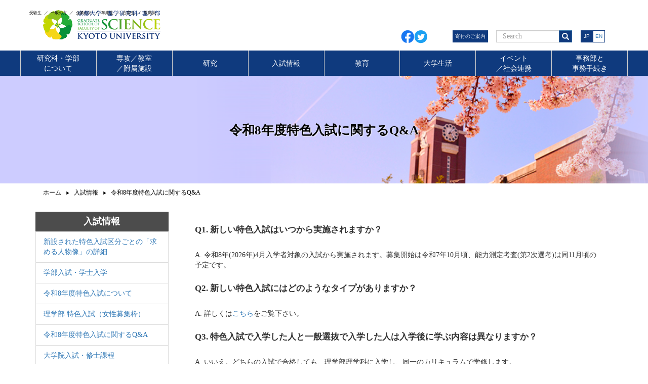

--- FILE ---
content_type: text/html; charset=UTF-8
request_url: https://sci.kyoto-u.ac.jp/ja/admissions/tokushoku2026qanda
body_size: 43779
content:
<!DOCTYPE html>
<html  lang="ja" dir="ltr" prefix="content: http://purl.org/rss/1.0/modules/content/  dc: http://purl.org/dc/terms/  foaf: http://xmlns.com/foaf/0.1/  og: http://ogp.me/ns#  rdfs: http://www.w3.org/2000/01/rdf-schema#  schema: http://schema.org/  sioc: http://rdfs.org/sioc/ns#  sioct: http://rdfs.org/sioc/types#  skos: http://www.w3.org/2004/02/skos/core#  xsd: http://www.w3.org/2001/XMLSchema# ">
  <head>
    <meta charset="utf-8" />
<script async src="https://www.googletagmanager.com/gtag/js?id=G-K9P0RXR5F7"></script>
<script>window.dataLayer = window.dataLayer || [];function gtag(){dataLayer.push(arguments)};gtag("js", new Date());gtag("set", "developer_id.dMDhkMT", true);gtag("config", "G-K9P0RXR5F7", {"groups":"default","page_placeholder":"PLACEHOLDER_page_location"});</script>
<meta name="description" content="Q1. 新しい特色入試はいつから実施されますか？ A. 令和8年(2026年)4月入学者対象の入試から実施されます。" />
<link rel="canonical" href="https://sci.kyoto-u.ac.jp/ja/admissions/tokushoku2026qanda" />
<meta property="og:site_name" content="京都大学理学研究科・理学部" />
<meta property="og:url" content="https://sci.kyoto-u.ac.jp/ja/admissions/tokushoku2026qanda" />
<meta property="og:title" content="令和8年度特色入試に関するQ&amp;A" />
<meta property="og:image" content="https://sci.kyoto-u.ac.jp/sites/default/files/2023-12/GSSKY_logo_symbol_0%20%281%29.png" />
<meta name="twitter:card" content="summary" />
<meta name="twitter:site" content="@Kyoto_University_Science" />
<meta name="twitter:title" content="令和8年度特色入試に関するQ&amp;A" />
<meta name="twitter:image" content="https://sci.kyoto-u.ac.jp/sites/default/files/2023-12/GSSKY_logo_symbol_0%20%281%29.png" />
<meta name="Generator" content="Drupal 10 (https://www.drupal.org)" />
<meta name="MobileOptimized" content="width" />
<meta name="HandheldFriendly" content="true" />
<meta name="viewport" content="width=device-width, initial-scale=1.0" />
<link rel="icon" href="/themes/custom/ukyoto/favicon.ico" type="image/vnd.microsoft.icon" />
<link rel="alternate" hreflang="ja" href="https://sci.kyoto-u.ac.jp/ja/admissions/tokushoku2026qanda" />

    <title>令和8年度特色入試に関するQ&amp;A | 京都大学理学研究科・理学部</title>
    <link rel="stylesheet" media="all" href="/core/modules/system/css/components/align.module.css?t7nmhu" />
<link rel="stylesheet" media="all" href="/core/modules/system/css/components/fieldgroup.module.css?t7nmhu" />
<link rel="stylesheet" media="all" href="/core/modules/system/css/components/container-inline.module.css?t7nmhu" />
<link rel="stylesheet" media="all" href="/core/modules/system/css/components/clearfix.module.css?t7nmhu" />
<link rel="stylesheet" media="all" href="/core/modules/system/css/components/details.module.css?t7nmhu" />
<link rel="stylesheet" media="all" href="/core/modules/system/css/components/hidden.module.css?t7nmhu" />
<link rel="stylesheet" media="all" href="/core/modules/system/css/components/item-list.module.css?t7nmhu" />
<link rel="stylesheet" media="all" href="/core/modules/system/css/components/js.module.css?t7nmhu" />
<link rel="stylesheet" media="all" href="/core/modules/system/css/components/nowrap.module.css?t7nmhu" />
<link rel="stylesheet" media="all" href="/core/modules/system/css/components/position-container.module.css?t7nmhu" />
<link rel="stylesheet" media="all" href="/core/modules/system/css/components/reset-appearance.module.css?t7nmhu" />
<link rel="stylesheet" media="all" href="/core/modules/system/css/components/resize.module.css?t7nmhu" />
<link rel="stylesheet" media="all" href="/core/modules/system/css/components/system-status-counter.css?t7nmhu" />
<link rel="stylesheet" media="all" href="/core/modules/system/css/components/system-status-report-counters.css?t7nmhu" />
<link rel="stylesheet" media="all" href="/core/modules/system/css/components/system-status-report-general-info.css?t7nmhu" />
<link rel="stylesheet" media="all" href="/core/modules/system/css/components/tablesort.module.css?t7nmhu" />
<link rel="stylesheet" media="all" href="/core/modules/views/css/views.module.css?t7nmhu" />
<link rel="stylesheet" media="all" href="/modules/contrib/paragraphs/css/paragraphs.unpublished.css?t7nmhu" />
<link rel="stylesheet" media="all" href="https://cdn.jsdelivr.net/npm/bootstrap@3.4.1/dist/css/bootstrap.css" integrity="sha256-0XAFLBbK7DgQ8t7mRWU5BF2OMm9tjtfH945Z7TTeNIo=" crossorigin="anonymous" />
<link rel="stylesheet" media="all" href="https://cdn.jsdelivr.net/npm/@unicorn-fail/drupal-bootstrap-styles@0.0.2/dist/3.1.1/7.x-3.x/drupal-bootstrap.css" integrity="sha512-ys0R7vWvMqi0PjJvf7827YdAhjeAfzLA3DHX0gE/sPUYqbN/sxO6JFzZLvc/wazhj5utAy7rECg1qXQKIEZOfA==" crossorigin="anonymous" />
<link rel="stylesheet" media="all" href="https://cdn.jsdelivr.net/npm/@unicorn-fail/drupal-bootstrap-styles@0.0.2/dist/3.1.1/8.x-3.x/drupal-bootstrap.css" integrity="sha512-ixuOBF5SPFLXivQ0U4/J9sQbZ7ZjmBzciWMBNUEudf6sUJ6ph2zwkpFkoUrB0oUy37lxP4byyHasSpA4rZJSKg==" crossorigin="anonymous" />
<link rel="stylesheet" media="all" href="https://cdn.jsdelivr.net/npm/@unicorn-fail/drupal-bootstrap-styles@0.0.2/dist/3.2.0/7.x-3.x/drupal-bootstrap.css" integrity="sha512-MiCziWBODHzeWsTWg4TMsfyWWoMltpBKnf5Pf5QUH9CXKIVeGpEsHZZ4NiWaJdgqpDzU/ahNWaW80U1ZX99eKw==" crossorigin="anonymous" />
<link rel="stylesheet" media="all" href="https://cdn.jsdelivr.net/npm/@unicorn-fail/drupal-bootstrap-styles@0.0.2/dist/3.2.0/8.x-3.x/drupal-bootstrap.css" integrity="sha512-US+XMOdYSqB2lE8RSbDjBb/r6eTTAv7ydpztf8B7hIWSlwvzQDdaAGun5M4a6GRjCz+BIZ6G43l+UolR+gfLFQ==" crossorigin="anonymous" />
<link rel="stylesheet" media="all" href="https://cdn.jsdelivr.net/npm/@unicorn-fail/drupal-bootstrap-styles@0.0.2/dist/3.3.1/7.x-3.x/drupal-bootstrap.css" integrity="sha512-3gQUt+MI1o8v7eEveRmZzYx6fsIUJ6bRfBLMaUTzdmNQ/1vTWLpNPf13Tcrf7gQ9iHy9A9QjXKxRGoXEeiQnPA==" crossorigin="anonymous" />
<link rel="stylesheet" media="all" href="https://cdn.jsdelivr.net/npm/@unicorn-fail/drupal-bootstrap-styles@0.0.2/dist/3.3.1/8.x-3.x/drupal-bootstrap.css" integrity="sha512-AwNfHm/YKv4l+2rhi0JPat+4xVObtH6WDxFpUnGXkkNEds3OSnCNBSL9Ygd/jQj1QkmHgod9F5seqLErhbQ6/Q==" crossorigin="anonymous" />
<link rel="stylesheet" media="all" href="https://cdn.jsdelivr.net/npm/@unicorn-fail/drupal-bootstrap-styles@0.0.2/dist/3.4.0/8.x-3.x/drupal-bootstrap.css" integrity="sha512-j4mdyNbQqqp+6Q/HtootpbGoc2ZX0C/ktbXnauPFEz7A457PB6le79qasOBVcrSrOBtGAm0aVU2SOKFzBl6RhA==" crossorigin="anonymous" />
<link rel="stylesheet" media="all" href="/themes/custom/ukyoto/css/utilities.css?t7nmhu" />
<link rel="stylesheet" media="all" href="/themes/custom/ukyoto/css/style.css?t7nmhu" />
<link rel="stylesheet" media="all" href="/themes/custom/ukyoto/css/navbar.css?t7nmhu" />
<link rel="stylesheet" media="all" href="/themes/custom/ukyoto/css/footer.css?t7nmhu" />
<link rel="stylesheet" media="all" href="/themes/custom/ukyoto/css/search.css?t7nmhu" />
<link rel="stylesheet" media="all" href="/themes/custom/ukyoto/css/region-navigation-collapsible.css?t7nmhu" />
<link rel="stylesheet" media="all" href="/themes/custom/ukyoto/css/menu-target.css?t7nmhu" />
<link rel="stylesheet" media="all" href="/themes/custom/ukyoto/css/block-language.css?t7nmhu" />
<link rel="stylesheet" media="all" href="/themes/custom/ukyoto/css/block-search.css?t7nmhu" />
<link rel="stylesheet" media="all" href="/themes/custom/ukyoto/css/block-sns.css?t7nmhu" />
<link rel="stylesheet" media="all" href="/themes/custom/ukyoto/css/block-donation.css?t7nmhu" />
<link rel="stylesheet" media="all" href="/themes/custom/ukyoto/css/block-logo.css?t7nmhu" />
<link rel="stylesheet" media="all" href="/themes/custom/ukyoto/css/menu-categories.css?t7nmhu" />
<link rel="stylesheet" media="all" href="/themes/custom/ukyoto/css/block-cover-image.css?t7nmhu" />
<link rel="stylesheet" media="all" href="/themes/custom/ukyoto/css/block-news.css?t7nmhu" />
<link rel="stylesheet" media="all" href="/themes/custom/ukyoto/css/paragraph-major-banner.css?t7nmhu" />
<link rel="stylesheet" media="all" href="/themes/custom/ukyoto/css/breadcrumb.css?t7nmhu" />
<link rel="stylesheet" media="all" href="/themes/custom/ukyoto/css/block-side-menu.css?t7nmhu" />
<link rel="stylesheet" media="all" href="/themes/custom/ukyoto/css/word.css?t7nmhu" />
<link rel="stylesheet" media="all" href="/themes/custom/ukyoto/css/print.css?t7nmhu" />

    
  </head>
  <body class="path-node page-node-type-article has-glyphicons">
    <a href="#main-content" class="visually-hidden focusable skip-link">
      メインコンテンツに移動
    </a>
    
      <div class="dialog-off-canvas-main-canvas" data-off-canvas-main-canvas>
              <header class="navbar navbar-default container" id="navbar" role="banner">
            <div class="navbar-header">
          <div class="region region-navigation">
          <a class="logo navbar-btn pull-left" href="/ja" title="ホーム" rel="home">
              <img class="site-logo" src="/themes/custom/ukyoto/image/logo_jp+en.png" alt="ホーム" height="58">
          </a>
      <section class="language-switcher-language-url block block-language block-language-blocklanguage-interface clearfix" id="block-yanyunoqieritie" role="navigation">
  
    

      <ul class="links language-list"><li hreflang="ja" data-drupal-link-system-path="node/16077" class="ja active is-active" aria-current="page"><a href="/ja/admissions/tokushoku2026qanda" class="language-link is-active" hreflang="ja" data-drupal-link-system-path="node/16077" aria-current="page">JP</a></li><li hreflang="en" data-drupal-link-system-path="node/16077" class="en"><a href="/en/node/16077" class="language-link" hreflang="en" data-drupal-link-system-path="node/16077">EN</a></li></ul>
  </section>


  </div>

                          <button type="button" class="navbar-toggle" data-toggle="collapse" data-target="#navbar-collapse">
            <span class="sr-only">Toggle navigation</span>
            <span class="icon-bar"></span>
            <span class="icon-bar"></span>
            <span class="icon-bar"></span>
          </button>
              </div>

                    <div id="navbar-collapse" class="navbar-collapse collapse">
            <div class="region region-navigation-collapsible">
    <section id="block-donation" class="block block-block-content block-block-contentcc03be43-e4bf-4966-93f8-c088be2db107 clearfix">
  
    

      
            <div class="field field--name-body field--type-text-with-summary field--label-hidden field--item"><div class="tex2jax_process"><div class="donation-link"><a href="/give/">寄付のご案内</a></div>
</div></div>
      
  </section>

<div class="search-block-form block block-search block-search-form-block" data-drupal-selector="search-block-form" id="block-ukyoto-search" role="search">
  
      <h2 class="visually-hidden">Search</h2>
    
      <form action="/ja/search/node" method="get" id="search-block-form" accept-charset="UTF-8">
  <div class="form-item js-form-item form-type-search js-form-type-search form-item-keys js-form-item-keys form-no-label form-group">
      <label for="edit-keys" class="control-label sr-only">Search</label>
  
  
  <div class="input-group"><input title="検索したいキーワードを入力してください。" data-drupal-selector="edit-keys" class="form-search form-control" placeholder="Search" type="search" id="edit-keys" name="keys" value="" size="15" maxlength="128" data-toggle="tooltip" /><span class="input-group-btn"><button type="submit" value="Search" class="button js-form-submit form-submit btn-primary btn icon-only"><span class="sr-only">Search</span><span class="icon glyphicon glyphicon-search" aria-hidden="true"></span></button></span></div>

  
  
  </div>
<div class="form-actions form-group js-form-wrapper form-wrapper" data-drupal-selector="edit-actions" id="edit-actions--2"></div>

</form>

  </div>
<div class="menu--categories-wrapper">
  <nav role="navigation" aria-labelledby="block-katekori-menu" id="block-katekori" class="block-menu-categories">
                      <h2 class="sr-only" id="block-katekori-menu">カテゴリー（ハンバーガー）</h2>

          
      <ul class="menu menu--categories nav">
                      <li class="first">
                                        <a href="/ja/about" data-drupal-link-system-path="taxonomy/term/1779">研究科・学部<br />について</a>
              </li>
                      <li>
                                        <a href="/ja/divisions" data-drupal-link-system-path="taxonomy/term/1780">専攻／教室<br />／附属施設</a>
              </li>
                      <li>
                                        <a href="/ja/research" data-drupal-link-system-path="taxonomy/term/1775">研究</a>
              </li>
                      <li>
                                        <a href="/ja/admissions" data-drupal-link-system-path="taxonomy/term/1783">入試情報</a>
              </li>
                      <li>
                                        <a href="/ja/education" data-drupal-link-system-path="taxonomy/term/2683">教育</a>
              </li>
                      <li>
                                        <a href="/ja/academics" data-drupal-link-system-path="taxonomy/term/1782">大学生活</a>
              </li>
                      <li>
                                        <a href="/ja/event" data-drupal-link-system-path="taxonomy/term/1784">イベント<br />／社会連携</a>
              </li>
                      <li class="last">
                                        <a href="/ja/office" data-drupal-link-system-path="taxonomy/term/2309">事務部と<br />事務手続き</a>
              </li>
        </ul>
  

      </nav>
</div><nav role="navigation" aria-labelledby="block-taketsuto-menu" id="block-taketsuto">
            
  <h2 class="visually-hidden" id="block-taketsuto-menu">ターゲット</h2>
  

        
      <ul class="menu menu--menu-target nav">
                      <li class="first">
                                        <a href="/ja/target/candidate" data-drupal-link-system-path="node/12405">受験生</a>
              </li>
                      <li>
                                        <a href="/ja/target/general" data-drupal-link-system-path="node/12406">一般の方</a>
              </li>
                      <li>
                                        <a href="/ja/target/enterprise" data-drupal-link-system-path="node/12407">企業の方</a>
              </li>
                      <li>
                                        <a href="/ja/target/graduate" data-drupal-link-system-path="node/12408">卒業生</a>
              </li>
                      <li>
                                        <a href="/ja/target/student" data-drupal-link-system-path="node/12409">在学生</a>
              </li>
                      <li class="last">
                                        <a href="/ja/target/staff" data-drupal-link-system-path="node/12410">教職員</a>
              </li>
        </ul>
  

  </nav>
<section id="block-sns" class="block block-block-content block-block-contentb7687b3a-8773-4ef0-8c32-ec8274c5ffed clearfix">
  
    

      
            <div class="field field--name-body field--type-text-with-summary field--label-hidden field--item"><div class="tex2jax_process"><div class="sns-links">
<div class="facebook-link"><a href="javascript:window.open('http://www.facebook.com/sharer.php?u='+encodeURIComponent(location.href),'sharewindow','width=550, height=450, personalbar=0, toolbar=0, scrollbars=1, resizable=!');" rel="nofollow noopener noreferrer"><img alt="facebook" src="/themes/custom/ukyoto/image/fb.png"></a></div>

<div class="twitter-link"><a href="javascript:window.open('http://twitter.com/share?text='+encodeURIComponent(document.title)+'&amp;url='+encodeURIComponent(location.href),'sharewindow','width=550, height=450, personalbar=0, toolbar=0, scrollbars=1, resizable=!');"><img alt="twitter" src="/themes/custom/ukyoto/image/twitter.png"></a></div>
</div>
</div></div>
      
  </section>


  </div>

        </div>
                </header>
  
  <div class="region region-navigation-categories">
    <div class="menu--categories-wrapper">
  <nav role="navigation" aria-labelledby="block-katekori-2-menu" id="block-katekori-2" class="block-menu-categories">
                      <h2 class="sr-only" id="block-katekori-2-menu">カテゴリー</h2>

          
      <ul class="menu menu--categories nav">
                      <li class="first">
                                        <a href="/ja/about" data-drupal-link-system-path="taxonomy/term/1779">研究科・学部<br />について</a>
              </li>
                      <li>
                                        <a href="/ja/divisions" data-drupal-link-system-path="taxonomy/term/1780">専攻／教室<br />／附属施設</a>
              </li>
                      <li>
                                        <a href="/ja/research" data-drupal-link-system-path="taxonomy/term/1775">研究</a>
              </li>
                      <li>
                                        <a href="/ja/admissions" data-drupal-link-system-path="taxonomy/term/1783">入試情報</a>
              </li>
                      <li>
                                        <a href="/ja/education" data-drupal-link-system-path="taxonomy/term/2683">教育</a>
              </li>
                      <li>
                                        <a href="/ja/academics" data-drupal-link-system-path="taxonomy/term/1782">大学生活</a>
              </li>
                      <li>
                                        <a href="/ja/event" data-drupal-link-system-path="taxonomy/term/1784">イベント<br />／社会連携</a>
              </li>
                      <li class="last">
                                        <a href="/ja/office" data-drupal-link-system-path="taxonomy/term/2309">事務部と<br />事務手続き</a>
              </li>
        </ul>
  

      </nav>
</div>
  </div>

  <div class="region region-cover-image">
    <section class="views-element-container block block-views block-views-blockcover-img-block-1 clearfix" id="block-views-block-cover-img-block-1">
  
    

      <div class="form-group"><div class="view view-cover-img view-id-cover_img view-display-id-block_1 js-view-dom-id-c1def55731fa3c2516ed83f47b64377deb095220fe84bed64e86ce206c8abfdc">
  
    
      
      <div class="view-content">
          <div class="cover-image"><div class="views-field views-field-field-cover-image"><div class="field-content"><img src="/sites/default/files/2021/pac/22/LQV7FQ.png"></div></div><div><span class="views-field-name">令和8年度特色入試に関するQ&amp;A</span></div></div>

    </div>
  
        </div>
</div>

  </section>


  </div>


  <div role="main" class="main-container container js-quickedit-main-content">
    <div class="row">

                              <div class="col-sm-12" role="heading">
              <div class="region region-header">
        <ol class="breadcrumb">
          <li >
                  <a href="/ja">ホーム</a>
              </li>
          <li >
                  <a href="/ja/admissions">入試情報</a>
              </li>
          <li >
                  令和8年度特色入試に関するQ&amp;A
              </li>
      </ol>

<div data-drupal-messages-fallback class="hidden"></div>

  </div>

          </div>
              
                              <aside class="col-sm-3" role="complementary">
              <div class="region region-sidebar-first">
    <section class="views-element-container side-menu block block-views block-views-blocksibling-node-block-1 clearfix" id="block-views-block-sibling-node-block-1">
  
    

      <div class="form-group"><div class="view view-sibling-node view-id-sibling_node view-display-id-block_1 js-view-dom-id-917ff34577972ea62083d9be17103a9a07e492ec6d57376c306ed543826d5680">
  
    
      <div class="view-header">
      <div class="tex2jax_process"><h2 class="block-title">入試情報</h2></div>
    </div>
      
      <div class="view-content">
      <div>
  
  <ul class="list-group">

          <li class="list-group-item"><div class="views-field views-field-title"><span class="field-content"><a href="https://sci.kyoto-u.ac.jp/ja/admissions/jinbutsu2026">
新設された特色入試区分ごとの「求める人物像」の詳細
</a></span></div></li>
          <li class="list-group-item"><div class="views-field views-field-title"><span class="field-content"><a href="https://sci.kyoto-u.ac.jp/ja/admissions/undergrad">
学部入試・学士入学
</a></span></div></li>
          <li class="list-group-item"><div class="views-field views-field-title"><span class="field-content"><a href="https://sci.kyoto-u.ac.jp/ja/admissions/tokushoku2026">
令和8年度特色入試について
</a></span></div></li>
          <li class="list-group-item"><div class="views-field views-field-title"><span class="field-content"><a href="https://sci.kyoto-u.ac.jp/ja/admissions/tokushoku2026w">
理学部 特色入試（女性募集枠）
</a></span></div></li>
          <li class="list-group-item"><div class="views-field views-field-title"><span class="field-content"><a href="https://sci.kyoto-u.ac.jp/ja/admissions/tokushoku2026qanda">
令和8年度特色入試に関するQ&amp;A
</a></span></div></li>
          <li class="list-group-item"><div class="views-field views-field-title"><span class="field-content"><a href="https://sci.kyoto-u.ac.jp/ja/admissions/ms">
大学院入試・修士課程
</a></span></div></li>
          <li class="list-group-item"><div class="views-field views-field-title"><span class="field-content"><a href="https://sci.kyoto-u.ac.jp/ja/admissions/phd">
大学院入試・博士後期課程
</a></span></div></li>
          <li class="list-group-item"><div class="views-field views-field-title"><span class="field-content"><a href="https://sci.kyoto-u.ac.jp/ja/admissions/sacra-interdisciplinary-course">
SACRA学際融合コース
</a></span></div></li>
          <li class="list-group-item"><div class="views-field views-field-title"><span class="field-content"><a href="https://sci.kyoto-u.ac.jp/ja/admissions/laboratories">
大学院入試・専攻（系・分野）における分科等の教員及び研究内容
</a></span></div></li>
          <li class="list-group-item"><div class="views-field views-field-title"><span class="field-content"><a href="https://sci.kyoto-u.ac.jp/ja/admissions/intfaq">
入試情報――海外からの志願者向けQ＆A【修士課程】
</a></span></div></li>
          <li class="list-group-item"><div class="views-field views-field-title"><span class="field-content"><a href="https://sci.kyoto-u.ac.jp/ja/admissions/mext">
日本政府（文部科学省）「国費留学生」奨学金【大学院】
</a></span></div></li>
          <li class="list-group-item"><div class="views-field views-field-title"><span class="field-content"><a href="https://sci.kyoto-u.ac.jp/ja/admissions/non-degree">
研究生・科目等履修生
</a></span></div></li>
          <li class="list-group-item"><div class="views-field views-field-title"><span class="field-content"><a href="https://sci.kyoto-u.ac.jp/ja/admissions/application">
各要項一覧・請求方法
</a></span></div></li>
          <li class="list-group-item"><div class="views-field views-field-title"><span class="field-content"><a href="https://sci.kyoto-u.ac.jp/ja/admissions/career/abstract">
卒業・修了後の進路
</a></span></div></li>
          <li class="list-group-item"><div class="views-field views-field-title"><span class="field-content"><a href="https://sci.kyoto-u.ac.jp/ja/admissions/people">
男女共同参画推進：活躍する理学部・理学研究科構成員
</a></span></div></li>
    
  </ul>

</div>

    </div>
  
        </div>
</div>

  </section>


  </div>

          </aside>
              
                  <section class="col-sm-9">

                
                                      
                  
                          <a id="main-content"></a>
            <div class="region region-content">
    <section class="views-element-container block block-views block-views-blocknews-published-date-block-1 clearfix" id="block-views-block-news-published-date-block-1">
  
    

      <div class="form-group"><div class="view view-news-published-date view-id-news_published_date view-display-id-block_1 js-view-dom-id-80ed31d95c7c17e8d0a1ff0bf8baa3817dfe8d97c910148a28f0eb3678301a0c">
  
    
      
  
        </div>
</div>

  </section>

        <div  class="mb-5 content-body">
        
                  <div class="tex2jax_process"><h3>Q1. 新しい特色入試はいつから実施されますか？</h3>

<p>A. 令和8年(2026年)4月入学者対象の入試から実施されます。募集開始は令和7年10月頃、能力測定考査(第2次選考)は同11月頃の予定です。</p>

<h3>Q2. 新しい特色入試にはどのようなタイプがありますか？</h3>

<p>A. 詳しくは<a href="/sites/default/files/2024-03/tokushoku2026.pdf">こちら</a>をご覧下さい。&nbsp;</p>

<h3>Q3. 特色入試で入学した人と一般選抜で入学した人は入学後に学ぶ内容は異なりますか？</h3>

<p>A. いいえ。どちらの入試で合格しても、理学部理学科に入学し、同一のカリキュラムで学修します。</p>

<h3>Q4. 3回生になると専門分野に分かれる系登録というのがあるそうですが、特色入試の際に選択した分野を系登録の際にも選ばなければなりませんか？</h3>

<p>A. いいえ。どの入試区分で合格しても条件は同じです。例えば、化学の特色入試で合格しても生物科学系に登録を希望することも可能です。</p>

<h3>Q5. 特色入試のうち数理科学入試、生物科学入試、化学入試には女性募集枠はないのですか？</h3>

<p>A.&nbsp;数理科学入試、生物科学入試、化学入試には女性募集枠はありません。性別にかかわらず出願が可能です。</p>

<h3>Q6. 一般選抜と特色入試を併願することはできますか?</h3>

<p>A. できます。</p>

<h3>Q7. 特色入試内の2つの分野、例えば、数理科学入試(一般枠)と物理学・数学入試(女性募集枠)を併願することは可能ですか?</h3>

<p>A. できません。</p>

<h3>Q8. 京都大学理学部の求める学生像は何ですか?</h3>

<ul style="list-style-type:disc">
	<li>自由を尊重し、既成の概念を無批判に受け入れることなく、自ら考え、新しい知を吸収し創造する姿勢を持つ人</li>
	<li>高等学校の教育課程により培われる十分な科学的素養、論理的合理的思考力と語学能力を有し、粘り強く問題解決を試みる人</li>
</ul>

<p>これら以外の質問は 050admission (AT) mail2.adm.kyoto-u.ac.jpへお願いします。</p>
</div>
      
  
    </div>





  </div>

              </section>

                </div>
  </div>

      <footer class="footer container" role="contentinfo">
        <div class="region region-footer">
    <section id="block-major-banner" class="block block-block-content block-block-contentcbc2a56a-5de1-402b-ba5f-3bbea2137646 clearfix">
  
    

      
      <div class="field field--name-field-banner field--type-entity-reference-revisions field--label-hidden field--items">
              <div class="field--item">  <div class="paragraph paragraph--type--banner paragraph--view-mode--default">
          
<div  class="banner-item">
      
            <div class="field field--name-field-image field--type-entity-reference field--label-hidden field--item"><div>
  
  
  <div class="field field--name-field-media-image field--type-image field--label-visually_hidden">
    <div class="field--label sr-only"><a href="http://www.math.kyoto-u.ac.jp/">画像</a></div>
              <div class="field--item">  <a href="http://www.math.kyoto-u.ac.jp/"><img loading="lazy" src="/sites/default/files/styles/large/public/2022-06/bnr_major01.jpeg?itok=knw-C5dP" width="1219" height="480" alt="数学・数理解析専攻" typeof="Image" class="img-responsive"></a>


</div>
          </div>

</div>
</div>
      
            <div class="field field--name-field-text field--type-string field--label-hidden field--item">数学・数理解析専攻</div>
      
  </div>

      </div>
</div>
              <div class="field--item">  <div class="paragraph paragraph--type--banner paragraph--view-mode--default">
          
<div  class="banner-item">
      
            <div class="field field--name-field-image field--type-entity-reference field--label-hidden field--item"><div>
  
  
  <div class="field field--name-field-media-image field--type-image field--label-visually_hidden">
    <div class="field--label sr-only"><a href="http://www.scphys.kyoto-u.ac.jp/">画像</a></div>
              <div class="field--item">  <a href="http://www.scphys.kyoto-u.ac.jp/"><img loading="lazy" src="/sites/default/files/styles/large/public/2022-06/bnr_major02.jpeg?itok=XkQofdaL" width="1219" height="480" alt="物理学・宇宙物理学専攻" typeof="Image" class="img-responsive"></a>


</div>
          </div>

</div>
</div>
      
            <div class="field field--name-field-text field--type-string field--label-hidden field--item">物理学・宇宙物理学専攻</div>
      
  </div>

      </div>
</div>
              <div class="field--item">  <div class="paragraph paragraph--type--banner paragraph--view-mode--default">
          
<div  class="banner-item">
      
            <div class="field field--name-field-image field--type-entity-reference field--label-hidden field--item"><div>
  
  
  <div class="field field--name-field-media-image field--type-image field--label-visually_hidden">
    <div class="field--label sr-only"><a href="http://www.eps.sci.kyoto-u.ac.jp/">画像</a></div>
              <div class="field--item">  <a href="http://www.eps.sci.kyoto-u.ac.jp/"><img loading="lazy" src="/sites/default/files/styles/large/public/2022-06/bnr_major03.jpeg?itok=SZ_nPCMQ" width="1219" height="480" alt="地球惑星科学専攻" typeof="Image" class="img-responsive"></a>


</div>
          </div>

</div>
</div>
      
            <div class="field field--name-field-text field--type-string field--label-hidden field--item">地球惑星科学専攻</div>
      
  </div>

      </div>
</div>
              <div class="field--item">  <div class="paragraph paragraph--type--banner paragraph--view-mode--default">
          
<div  class="banner-item">
      
            <div class="field field--name-field-image field--type-entity-reference field--label-hidden field--item"><div>
  
  
  <div class="field field--name-field-media-image field--type-image field--label-visually_hidden">
    <div class="field--label sr-only"><a href="http://www.kuchem.kyoto-u.ac.jp/">画像</a></div>
              <div class="field--item">  <a href="http://www.kuchem.kyoto-u.ac.jp/"><img loading="lazy" src="/sites/default/files/styles/large/public/2022-06/bnr_major04.jpeg?itok=-BuWfcWd" width="1219" height="480" alt="化学専攻" typeof="Image" class="img-responsive"></a>


</div>
          </div>

</div>
</div>
      
            <div class="field field--name-field-text field--type-string field--label-hidden field--item">化学専攻</div>
      
  </div>

      </div>
</div>
              <div class="field--item">  <div class="paragraph paragraph--type--banner paragraph--view-mode--default">
          
<div  class="banner-item">
      
            <div class="field field--name-field-image field--type-entity-reference field--label-hidden field--item"><div>
  
  
  <div class="field field--name-field-media-image field--type-image field--label-visually_hidden">
    <div class="field--label sr-only"><a href="http://www.biol.sci.kyoto-u.ac.jp/">画像</a></div>
              <div class="field--item">  <a href="http://www.biol.sci.kyoto-u.ac.jp/"><img loading="lazy" src="/sites/default/files/styles/large/public/2022-06/bnr_major05.jpeg?itok=LztrGDbW" width="1219" height="480" alt="生物科学専攻" typeof="Image" class="img-responsive"></a>


</div>
          </div>

</div>
</div>
      
            <div class="field field--name-field-text field--type-string field--label-hidden field--item">生物科学専攻</div>
      
  </div>

      </div>
</div>
              <div class="field--item">  <div class="paragraph paragraph--type--banner paragraph--view-mode--default">
          
<div  class="banner-item">
      
            <div class="field field--name-field-image field--type-entity-reference field--label-hidden field--item"><div>
  
  
  <div class="field field--name-field-media-image field--type-image field--label-visually_hidden">
    <div class="field--label sr-only"><a href="http://www.kwasan.kyoto-u.ac.jp/">画像</a></div>
              <div class="field--item">  <a href="http://www.kwasan.kyoto-u.ac.jp/"><img loading="lazy" src="/sites/default/files/styles/large/public/2022-06/bnr_facility01.jpeg?itok=xkixudkl" width="1219" height="480" alt="天文台" typeof="Image" class="img-responsive"></a>


</div>
          </div>

</div>
</div>
      
            <div class="field field--name-field-text field--type-string field--label-hidden field--item">天文台</div>
      
  </div>

      </div>
</div>
              <div class="field--item">  <div class="paragraph paragraph--type--banner paragraph--view-mode--default">
          
<div  class="banner-item">
      
            <div class="field field--name-field-image field--type-entity-reference field--label-hidden field--item"><div>
  
  
  <div class="field field--name-field-media-image field--type-image field--label-visually_hidden">
    <div class="field--label sr-only"><a href="http://wdc.kugi.kyoto-u.ac.jp/index-j.html">画像</a></div>
              <div class="field--item">  <a href="http://wdc.kugi.kyoto-u.ac.jp/index-j.html"><img loading="lazy" src="/sites/default/files/styles/large/public/2022-06/bnr_facility02.jpeg?itok=-cX3Ky9i" width="1219" height="480" alt="地磁気世界資料解析センター" typeof="Image" class="img-responsive"></a>


</div>
          </div>

</div>
</div>
      
            <div class="field field--name-field-text field--type-string field--label-hidden field--item">地磁気世界資料解析センター</div>
      
  </div>

      </div>
</div>
              <div class="field--item">  <div class="paragraph paragraph--type--banner paragraph--view-mode--default">
          
<div  class="banner-item">
      
            <div class="field field--name-field-image field--type-entity-reference field--label-hidden field--item"><div>
  
  
  <div class="field field--name-field-media-image field--type-image field--label-visually_hidden">
    <div class="field--label sr-only"><a href="http://www.vgs.kyoto-u.ac.jp/">画像</a></div>
              <div class="field--item">  <a href="http://www.vgs.kyoto-u.ac.jp/"><img loading="lazy" src="/sites/default/files/styles/large/public/2022-06/bnr_facility03.jpeg?itok=uVklgGXa" width="1219" height="480" alt="地球熱学研究施設" typeof="Image" class="img-responsive"></a>


</div>
          </div>

</div>
</div>
      
            <div class="field field--name-field-text field--type-string field--label-hidden field--item">地球熱学研究施設</div>
      
  </div>

      </div>
</div>
              <div class="field--item">  <div class="paragraph paragraph--type--banner paragraph--view-mode--default">
          
<div  class="banner-item">
      
            <div class="field field--name-field-image field--type-entity-reference field--label-hidden field--item"><div>
  
  
  <div class="field field--name-field-media-image field--type-image field--label-visually_hidden">
    <div class="field--label sr-only"><a href="https://sci.kyoto-u.ac.jp/ja/divisions/sacra">画像</a></div>
              <div class="field--item">  <a href="https://sci.kyoto-u.ac.jp/ja/divisions/sacra"><img loading="lazy" src="/sites/default/files/styles/large/public/2022-06/bnr_facility06.jpeg?itok=xIujsJ_0" width="1219" height="480" alt="サイエンス連携探索センター" typeof="Image" class="img-responsive"></a>


</div>
          </div>

</div>
</div>
      
            <div class="field field--name-field-text field--type-string field--label-hidden field--item">サイエンス連携探索センター</div>
      
  </div>

      </div>
</div>
              <div class="field--item">  <div class="paragraph paragraph--type--banner paragraph--view-mode--default">
          
<div  class="banner-item">
      
            <div class="field field--name-field-image field--type-entity-reference field--label-hidden field--item"><div>
  
  
  <div class="field field--name-field-media-image field--type-image field--label-visually_hidden">
    <div class="field--label sr-only"><a href="https://sci.kyoto-u.ac.jp/ja/divisions/facilities/botanical">画像</a></div>
              <div class="field--item">  <a href="https://sci.kyoto-u.ac.jp/ja/divisions/facilities/botanical"><img loading="lazy" src="/sites/default/files/styles/large/public/2022-06/bnr_facility05.jpeg?itok=4qKzbTfg" width="1219" height="480" alt="植物園" typeof="Image" class="img-responsive"></a>


</div>
          </div>

</div>
</div>
      
            <div class="field field--name-field-text field--type-string field--label-hidden field--item">植物園</div>
      
  </div>

      </div>
</div>
          </div>
  
  </section>

<section id="block-footer-banner" class="block block-block-content block-block-contentf1cdddd8-0589-4682-9575-42f611b0ee96 clearfix">
  
    

      
            <div class="field field--name-body field--type-text-with-summary field--label-hidden field--item"><div class="tex2jax_process"><div class="footer-banner"><a href="/ja/about/gender"><img alt="男女共同参画推進" src="/sites/default/files/2023-04/bnr_footer_gp.png"></a><a href="/ja/give/gss/"><img alt="理学研究科基金" src="/themes/custom/ukyoto/image/bnr_footer_gssgive.jpg"> </a> <a href="http://www.kwasan.kyoto-u.ac.jp/kikin/"> <img alt="天文台基金へのご支援のお願い" src="/themes/custom/ukyoto/image/bnr_footer01.jpg"> </a> <a href="/ja/divisions/scipal/top"><img alt="理学研究科・理学部相談室" src="/themes/custom/ukyoto/image/bnr_footer02.jpg"> </a><a href="/ja/divisions/sacra/international/ilab"><img alt="国際教育支援室" height="82" src="/sites/default/files/2023-01/InternationalAdvising_img_0.png"> </a> <a href="http://twitter.com/kuscilib"> <img alt="理学部中央図書室公式Twitter" src="/themes/custom/ukyoto/image/bnr_footer07.jpg"> </a><a href="/academics/programs/macs"><img alt="MACS教育プログラム" src="/sites/default/files/2022-09/MACS.jpg"> </a><a href="https://www.instagram.com/kyodai_science/"><img alt="インスタグラム" src="/sites/default/files/2023-05/%E7%90%86%E5%AD%A6%E9%83%A8%E3%83%BB%E7%90%86%E5%AD%A6%E7%A0%94%E7%A9%B6%E7%A7%91%E3%82%A4%E3%83%B3%E3%82%B9%E3%82%BF%E3%82%B0%E3%83%A9%E3%83%A0%E3%83%90%E3%83%8A%E3%83%BC_0.png"></a><a href="/ja/event/consortium"><img alt="京都大学理学共創イノベーションコンソーシアム" src="/sites/default/files/2023-07/%E7%90%86%E5%AD%A6%E5%85%B1%E5%89%B5%E3%82%A4%E3%83%8E%E3%83%99%E3%83%BC%E3%82%B7%E3%83%A7%E3%83%B3%E3%82%B3%E3%83%B3%E3%82%BD%E3%83%BC%E3%82%B7%E3%82%A2%E3%83%A0%E3%83%90%E3%83%8A%E3%83%BC.png"></a></div>


<div class="footer-link-pc">
<ul class="footer-link">
	<li><a href="/ja/contact.html">お問い合わせ</a></li>
	<li><a href="/ja/map.html">アクセス</a></li>
	<li><a href="/ja/link.html">リンク</a></li>
	<li><a href="http://www.kyoto-u.ac.jp/ja" target="_blank">京都大学</a></li>
</ul>
</div>

<div class="footer-link-sp">
<ul class="footer-link">
	<li><a href="/ja/contact.html">お問い合わせ</a></li>
	<li><a href="/ja/map.html">アクセス</a></li>
	<li><a href="/ja/link.html">リンク</a></li>
	<li><a href="http://www.kyoto-u.ac.jp/ja" target="_blank">京都大学</a></li>
</ul>
</div>

<p class="copy-right">© 2001-2022 Graduate School of Science, Kyoto University.</p>
</div></div>
      
  </section>


  </div>

    </footer>
  
  </div>

    
    <script type="application/json" data-drupal-selector="drupal-settings-json">{"path":{"baseUrl":"\/","pathPrefix":"ja\/","currentPath":"node\/16077","currentPathIsAdmin":false,"isFront":false,"currentLanguage":"ja"},"pluralDelimiter":"\u0003","suppressDeprecationErrors":true,"google_analytics":{"account":"G-K9P0RXR5F7","trackOutbound":true,"trackMailto":true,"trackTel":true,"trackDownload":true,"trackDownloadExtensions":"7z|aac|arc|arj|asf|asx|avi|bin|csv|doc(x|m)?|dot(x|m)?|exe|flv|gif|gz|gzip|hqx|jar|jpe?g|js|mp(2|3|4|e?g)|mov(ie)?|msi|msp|pdf|phps|png|ppt(x|m)?|pot(x|m)?|pps(x|m)?|ppam|sld(x|m)?|thmx|qtm?|ra(m|r)?|sea|sit|tar|tgz|torrent|txt|wav|wma|wmv|wpd|xls(x|m|b)?|xlt(x|m)|xlam|xml|z|zip"},"bootstrap":{"forms_has_error_value_toggle":1,"modal_animation":1,"modal_backdrop":"true","modal_focus_input":1,"modal_keyboard":1,"modal_select_text":1,"modal_show":1,"modal_size":"","popover_enabled":1,"popover_animation":1,"popover_auto_close":1,"popover_container":"body","popover_content":"","popover_delay":"0","popover_html":0,"popover_placement":"right","popover_selector":"","popover_title":"","popover_trigger":"click","tooltip_enabled":1,"tooltip_animation":1,"tooltip_container":"body","tooltip_delay":"0","tooltip_html":0,"tooltip_placement":"auto left","tooltip_selector":"","tooltip_trigger":"hover"},"mathjax":{"config_type":0,"config":{"tex2jax":{"inlineMath":[["$","$"],["\\(","\\)"]],"processEscapes":"true"},"showProcessingMessages":"false","messageStyle":"none"}},"field_group":{"html_element":{"mode":"default","context":"view","settings":{"classes":"banner-item","show_empty_fields":false,"id":"","element":"div","show_label":false,"label_element":"h3","label_element_classes":"","attributes":"","effect":"none","speed":"fast"}}},"ajaxTrustedUrl":{"\/ja\/search\/node":true},"user":{"uid":0,"permissionsHash":"3c1b88cdb946d3668fbd4c26f046d4225d83bda2888603d78cad2228aabdfb1c"}}</script>
<script src="/core/assets/vendor/jquery/jquery.min.js?v=3.7.1"></script>
<script src="/core/assets/vendor/underscore/underscore-min.js?v=1.13.7"></script>
<script src="/sites/default/files/languages/ja_ND28MsFJI-rKaEiJ3Hv4EdkfFOyxyU7r-DWbVf3w8LU.js?t7nmhu"></script>
<script src="/core/misc/drupalSettingsLoader.js?v=10.5.6"></script>
<script src="/core/misc/drupal.js?v=10.5.6"></script>
<script src="/core/misc/drupal.init.js?v=10.5.6"></script>
<script src="https://cdn.jsdelivr.net/npm/bootstrap@3.4.1/dist/js/bootstrap.js" integrity="sha256-29KjXnLtx9a95INIGpEvHDiqV/qydH2bBx0xcznuA6I=" crossorigin="anonymous"></script>
<script src="/themes/contrib/bootstrap/js/drupal.bootstrap.js?t7nmhu"></script>
<script src="/themes/contrib/bootstrap/js/attributes.js?t7nmhu"></script>
<script src="/themes/contrib/bootstrap/js/theme.js?t7nmhu"></script>
<script src="/themes/contrib/bootstrap/js/popover.js?t7nmhu"></script>
<script src="/themes/contrib/bootstrap/js/tooltip.js?t7nmhu"></script>
<script src="/modules/contrib/google_analytics/js/google_analytics.js?v=10.5.6"></script>
<script src="/modules/contrib/mathjax/js/config.js?v=10.5.6"></script>
<script src="https://cdnjs.cloudflare.com/ajax/libs/mathjax/2.7.0/MathJax.js?config=TeX-AMS-MML_HTMLorMML"></script>
<script src="/modules/contrib/mathjax/js/setup.js?v=10.5.6"></script>
<script src="/themes/custom/ukyoto/js/global.js?t7nmhu"></script>

  </body>
</html>


--- FILE ---
content_type: text/css
request_url: https://sci.kyoto-u.ac.jp/themes/custom/ukyoto/css/navbar.css?t7nmhu
body_size: 1158
content:
.region-navigation-collapsible {
  height: 80px;
}

.navbar-default {
  background-color: white;
  border: 0;
}

@media screen and (max-width: 768px) {
  .region-navigation-collapsible {
    height: 100%;
  }
  .navbar-default {
    width: 100%;
    padding: 0;
  }
  .navbar-default .navbar-collapse {
    border-color: #0F3A7E;
  }
  .navbar-default .navbar-toggle {
    float: none;
    position: absolute;
    right: 0;
    top: 0;
    background-color: #0F3A7E;
    border-color: #0F3A7E;
    width: 82px;
    height: 82px;
    margin: 0;
    border-radius: 0;
  }
  .navbar-default .navbar-toggle:hover, .navbar-default .navbar-toggle:focus {
    background-color: #0F3A7E;
  }
  .navbar-default .navbar-toggle .icon-bar {
    background-color: white;
    width: 60%;
    margin: 8px 20%;
    height: 4px;
  }
  .navbar-default .navbar-text {
    color: white;
  }
  .navbar-default .navbar-nav > li > a {
    color: white;
  }
  .container > .navbar-header {
    margin: 0;
  }
  
  .nav > li > a {
    padding: 10px 5px;
    font-size: 8px;
  }
  
  .nav > li > span {
    margin: 0;
    padding: 10px 5px;
    font-size: 8px;
    line-height: 20px;
  }

  .navbar-default .navbar-collapse, .navbar-default .navbar-form {
    background-color: #0F3A7E;
  }
}

--- FILE ---
content_type: text/css
request_url: https://sci.kyoto-u.ac.jp/themes/custom/ukyoto/css/footer.css?t7nmhu
body_size: 1000
content:
.footer {
  width: 100%;
  margin: 0;
  padding: 0;
  padding-bottom: 32px;
  border: 0;
  background-color: #0F3A7E;
}

.footer-banner {
  max-width: 940px;
  margin: 30px auto;
  width: 90%;
  display: flex;
}

.footer-banner a {
  margin: 0 2px;
  border: 0.5px solid #ccc;
}
.footer-banner a img {
  width: 100%;
  height: 100%;
}

.footer-link-sp {
  display: none;
}

.footer-link {
  list-style-type: none;
  display: flex;
  justify-content: center;
  padding: 0;
  margin: 0 0 8px 0;
}
.footer-link:last-child {
  margin-bottom: 24px;
}

.footer-link li {
  color: white;
  font-size: 8px;
  margin: 0;
}
.footer-link > li + li:before {
  padding: 0 10px;
  content: "／";
  font-size: 8px;
}
.footer-link li a {
  color: white;
}

.copy-right {
  color: white;
  font-size: 8px;
  text-align: center;
}

@media screen and (max-width: 768px) {
  .footer-banner {
    flex-wrap: wrap;
    margin: 24px auto;
    width: 100%;
    padding: 0 10%;
  }
  .footer-banner a {
    width: 46%;
    margin: 12px 2%;
  }
  .footer-link-pc {
    display: none;
  }
  .footer-link-sp {
    display: block;
  }
}

--- FILE ---
content_type: text/css
request_url: https://sci.kyoto-u.ac.jp/themes/custom/ukyoto/css/block-search.css?t7nmhu
body_size: 400
content:
.block-search {
  position: absolute;
  right: 80px;
  top: 40px;
  width: 150px;
}
.block-search .form-control {
  height: 24px;
  border-radius: 0;
}

.block-search .btn {
  background-color: #0F3A7E;
  height: 24px;
  line-height: 1;
  padding: 0 5px;
  border-radius: 0;
}

@media screen and (max-width: 768px) {
  .block-search {
    position: relative;
    top: 0;
    left: 0;
    float: right;
    margin: 30px 5px 30px 0;
    width: 45%;
  }
  .block-search .form-group {
    margin-bottom: 0;
  }
}

--- FILE ---
content_type: text/css
request_url: https://sci.kyoto-u.ac.jp/themes/custom/ukyoto/css/block-donation.css?t7nmhu
body_size: 592
content:
#block-donation {
  position: absolute;
  top: 0;
  left: 0;
  width: 100%;
}

.donation-link {
  position: absolute;
  top: 40px;
  right: 246px;
}

.donation-link a {
  background-color: #0F3A7E;
  padding: 0 5px;
  color: white;
  display: inline-block;
  height: 24px;
  line-height: 24px;
  font-size: 10px;
}

@media screen and (max-width: 768px) {
  #block-donation {
    position: relative;
    top: 0;
    left: 0;
    float: left;
    width: 45%;
    margin: 30px 0 30px 5px;
  }
  .donation-link {
    position: relative;
    top: 0;
    left: 0;
  }
  .donation-link a {
    background-color: white;
    color: #0f3a7e;
    width: 100%;
    text-align: center;
    font-size: 14px;
  }
}


--- FILE ---
content_type: text/css
request_url: https://sci.kyoto-u.ac.jp/themes/custom/ukyoto/css/menu-categories.css?t7nmhu
body_size: 2331
content:
.region-navigation-collapsible nav {
  clear: both;
}

.region-navigation-collapsible .menu--categories-en, 
.region-navigation-collapsible .menu--categories {
  display: none;
}

.region-navigation-categories {
  background-color: #0F3A7E;
}

.menu--categories-wrapper {
  /*  background-color: #0F3A7; */
  /* position: absolute; */
  /* bottom: 0; */
  /* left: 50%; */
  /* height: 50px; */
  /* width: 100%; */
  /* transform: translateX(-50%); */
}

.block-menu-categories {
  width: 100%;
}

.region-navigation-categories .menu {
  max-width: 1200px;
  width: 100%;
  margin: 0 auto;
  display: flex;
  justify-content: space-between;
  align-items: center;
  font-family: "Helvetica Neue", Arial, "Hiragino Kaku Gothic ProN", "Hiragino Sans", Meiryo, sans-serif;
}

.menu--categories-en li,
.menu--categories li {
  background-color: #0F3A7E;
  height: 50px;
  width: 100%;
  flex: 1;
  border-left: 0.5px solid #ccc;
  position: relative;
}
.menu--categories-en li:hover,
.menu--categories li:hover {
  background-color: #eee;
  color: #0F3A7E;
}
.menu--categories-en li:hover a,
.menu--categories li:hover a{
  background-color: #eee;
  color: #0F3A7E;
}
.region-navigation-categories li:last-child {
  border-right: 0.5px solid #ccc;
}
.menu--categories-en li a,
.menu--categories li a {
  color: white;
  padding: 0;
  text-align: center;
  font-size: 14px;
  position: absolute;
  top: 50%;
  transform: translate(-50%, -50%);
  left: 50%;
  width: 100%;
}

.menu--categories-en li a:hover,
.menu--categories li a:hover{
  color: #0F3A7E;
}

@media screen and (max-width: 768px) {
  .region-navigation-categories {
    display: none;
  }
  .region-navigation-collapsible .menu--categories-en,
  .region-navigation-collapsible .menu--categories {
    display: block;
    clear: both;
  }

  .menu--categories-wrapper {
    width: 100%;
  }
  .menu--categories-en,
  .menu--categories {
    display: block;
    max-width: 940px;
    margin: 0 auto;
    justify-content: space-between;
    align-items: center;
  }

  .menu--categories-en li,
  .menu--categories li {
    background-color: #0F3A7E;
    height: 50px;
    width: 100%;
    flex: 1;
    border-left: 0;
    border-top: 1px solid #ccc
  }
  .menu--categories-en li:last-child,
  .menu--categories li:last-child {
    border-right: 0;
    border-bottom: 1px solid #ccc
  }
  .menu--categories-en li a:hover,
  .menu--categories li a:hover {
    color: #0F3A7E;
  }
}


--- FILE ---
content_type: text/css
request_url: https://sci.kyoto-u.ac.jp/themes/custom/ukyoto/css/block-cover-image.css?t7nmhu
body_size: 520
content:
.paragraph--type--cover-image img {
  max-width: 100%;
  width: 100%;
}

.cover-image {
  position: relative;
  text-align: center;
  background: #EFF0F0;
  text-shadow: 1px 1px 2px #fff;
  min-height: 80px;
  max-height: 300px;
  overflow: hidden;
}

.cover-image img  {
  // max-height: 300px;
  max-width: 100%;
  width: 100%;
}

.cover-image .views-field-field-contents-directory-image img {
  max-width: 100%;
}
.cover-image .views-field-name {
  position: absolute;
  width: 100%;
  top: 50%;
  left: 50%;
  transform: translate(-50%,-50%);
  text-align: center;
  color: #000;
  font-weight: bold;
  font-size: 2.5rem;
}


--- FILE ---
content_type: text/css
request_url: https://sci.kyoto-u.ac.jp/themes/custom/ukyoto/css/block-news.css?t7nmhu
body_size: 3334
content:
.js-hide {
  display: none;
}

.block-views-blocknews-block-1 {
  max-width: 1200px;
  margin: 0 auto;
  width: 100%;
}

.block-views-blocknews-block-1 .block-title {
  text-align: center;
  margin-bottom: 5px;
}

.news-sub-title {
  font-size: 8px;
  text-align: center;
  width: 100%;
  margin-bottom: 30px;
}
.news-sub-title span {
  border-bottom: 1px solid black;
  padding: 3px;
  font-weight: bold;
}

.view-news .form--inline {
  display: flex;
  width: 100%;
  justify-content: space-between;
  margin-bottom: 36px;
}
.view-news .form-type-select {
  display: flex;
  width: 49.5%;
}
.view-news .control-label {
  display: block;
  height: 22px;
  line-height: 22px;
  font-size: 12px;
  padding: 0 5px;
  background-color: #0F3A7E;
  color: white;
  text-align: center;
}
.view-news .select-wrapper {
  flex-grow: 1;
}
.view-news .select-wrapper:after {
  color: none;
  content: none;
  font-style: none;
  font-weight: none;
  line-height: none;
  margin-top: none;
  padding-right: none;
  pointer-events: none;
  position: none;
  right: none;
  top: none;
  z-index: none;
}

.view-news select.form-control {
  -webkit-appearance: none;
  appearance: none;
  background-image: url('../image/select.png');
  background-position: right 2px center;
  background-repeat: no-repeat;
  background-size: 16px 16px;
  border: 1px solid #0F3A7E;
  width: 98%;
  height: 22px;
  padding: 0 5px;
  font-size: none;
  line-height: 1;
  color: none;
  background-color: none;
  border-radius: 0;
  display: block;
}
.view-news select::-ms-expand {
  display: none;
}

.news-list {
  list-style-type: none;
  font-family: "Helvetica Neue", Arial, "Hiragino Kaku Gothic ProN", "Hiragino Sans", Meiryo, sans-serif;
  padding: 0;
  display: flex;
  flex-wrap: wrap;
  margin-bottom: 0;
}

.news-list >li > a{
  clear: both;
  font-weight: bold;
  color: #000;
  margin-bottom: 1rem;
  text-align: center;
  overflow-x: hidden;
  display: block;
}

.news-list >li > a.news-list-title {
   text-align: left;
}

.news-list >li > a >img {
  margin: 0 auto 10px;
  width: auto;
  display: block;
}

.news-list > li {
  padding: 20px;
  width: 25%;
  min-height: 250px;
  border: 1px solid #ccc;
  margin-left: -1px;
  margin-top: -1px;  
}
.news-list .views-field-created {
  display: none;
}

.news-tags-list ul {
  list-style-type: none;
  display: flex;
  padding: 0;
  flex-wrap: wrap;
  margin: 0.5rem 0;
}

.news-tags-list a {
  display: block;
  padding: 2px 5px;
  margin-right: 5px;
  margin-bottom: 2px;
  background-color: inherit;
  color: #fff;
  font-size: 0.85em;
  font-weight: bold;
}

.news-tags-list .news-item {
  display: none;
}

.news-list .views-field-body {
  font-size: 12px;
  margin-top: 12px;
}

.news-list-link {
  display: block;
  width: 240px;
  margin: 36px auto;
  height: 36px;
  line-height: 36px;
  font-size: 12px;
  text-align: center;
  background-color: #0F3A7E;
  color: white;
  cursor: pointer;
}

.news-list-link:hover {
  color: white;
  text-decoration: none;
}

.pager li > a {
  display: block;
  width: 300px;
  margin: 36px auto;
  padding: 0;
  border: 0;
  border-radius: 0;
  height: 36px;
  line-height: 36px;
  font-size: 12px;
  text-align: center;
  background-color: #0F3A7E;
  color: white;
  cursor: pointer;
}
.pager li > a:hover {
  text-decoration: none;
  background-color: #0f3a7e;
  opacity: 0.7;
}

@media screen and (max-width: 768px) {
  .news-list > li {
    width: 50%;
  }
}


--- FILE ---
content_type: text/css
request_url: https://sci.kyoto-u.ac.jp/themes/custom/ukyoto/css/paragraph-major-banner.css?t7nmhu
body_size: 427
content:
.field--name-field-banner {
  display: flex;
  flex-wrap: wrap;
}

.field--name-field-banner > .field--item {
  width: 20%;
}

.banner-item {
  position: relative;
  text-align: center;
}

.banner-item .field--name-field-text {
  position: absolute;
  top: calc(50% - 6px);
  left: 0;
  width: 100%;
  font-size: 12px;
  color: white;
  text-shadow: 1px 1px 2px black;
  font-weight: bold;
}

.banner-item img {
  width: 100%;
}

@media screen and (max-width: 768px) {
  .field--name-field-banner > .field--item {
    width: 50%;
  }
}

--- FILE ---
content_type: text/css
request_url: https://sci.kyoto-u.ac.jp/themes/custom/ukyoto/css/breadcrumb.css?t7nmhu
body_size: 734
content:
.breadcrumb {
  background-color: inherit;
}

.breadcrumb > li {
  font-size: 12px;
  color: black;
}

.breadcrumb > .active {
  color: black;
}

.breadcrumb > li a {
  color: black;
}

.breadcrumb > li a:hover {
  color: black;
}

.breadcrumb > li + li:before {
  padding: 0 5px;
  color: black;
  /* content: "/\00a0"; */
  content: "▶";
  font-size: 8px;
}

.view-breadcrumbs-inplace {
  color: black;
  font-size: 12px;  
  padding: 8px 15px;
  margin-bottom: 20px;
}

.view-breadcrumbs-inplace a {
  color: black;
  margin-right: 25px;
  position: relative;
}

.view-breadcrumbs-inplace a:hover {
  border-bottom: 1px solid #000;
  text-decoration: none;
}

.view-breadcrumbs-inplace a:after {
  padding: 0 5px;
  color: black;
  content: "/\00a0";
  content: "▶";
  font-size: 8px;
  position: absolute;
  right: -25px;
  top: 0;
}


--- FILE ---
content_type: text/css
request_url: https://sci.kyoto-u.ac.jp/themes/custom/ukyoto/css/block-side-menu.css?t7nmhu
body_size: 517
content:
.side-menu .block-title {
  font-size: large;
  padding: 10px 0;
  background-color: #4c4c4c;
  color: white;
  text-align: center;
  text-decoration: none;
  font-weight: bold;
  margin-bottom: 0;
}

.side-menu .list-group-item a {
  display: block;
}

.side-menu .list-group-item:first-child {
  border-top-left-radius: 0;
  border-top-right-radius: 0;
}

.side-menu .list-group-item:last-child {
  border-bottom-right-radius: 0;
  border-bottom-left-radius: 0;
}

.view-id-menu .view-content, .view-item-ref-menu .view-content {
  margin-top: -1px;
}

.view-item-ref-menu .view-content li:last-child{
  margin-bottom: 0;
}

--- FILE ---
content_type: text/css
request_url: https://sci.kyoto-u.ac.jp/themes/custom/ukyoto/css/word.css?t7nmhu
body_size: 15545
content:
@charset "UTF-8";

/*
	Styles in .content-body
*/
/* ↓PCSP共通部分 */
.content-body{
    margin: 0 22px 32px;
}

.coment {
    font-size: 1em;
    line-height: 1.9em;
    width: auto;
}
.wid65{
    padding-right: 33px;
    width: 65%;
	box-sizing:border-box;
}
.img {
    float: right;
    text-align: left;
    width: 35%;
    padding-left: 5px
}
.img_name {
    font-weight: bold;
    margin-top: 5%;
    text-align: left;
}
.content-body img{
  max-width:100%;
  height: auto;
}   

.content-body > div:after{
	content: ".";
	display: block;
	height: 0;
	clear: both;
	visibility: hidden;

}
.content-body ol{
	list-style-type:decimal;
    padding-left: 1.5em;	
	}
.content-body ul{
    padding-left: 1.5em;
	list-style-type: none;
	}
.content-body .item_bgcolor{
    background-color: #efefef;
    width: 95%;
}
.content-body .item_bgcolor ol{
    margin: 1em auto 1em 0;
    padding: 1em 1em 1em 2.5em;
}
.content-body .item_bgcolor ul{
    margin: 1em auto 1em 0;
    padding: 1em 1em 1em 2.5em;
}
.content-body .list_none{
	list-style:none;
}
.content-body table:not([border]){
	border-style:none;
}

.content-body table th{
	background-color:#f5fafe;
	font-weight:Normal;
	padding:10px 5px 10px 5px;
}


.content-body table:not([border]) th{
	/*border:1.5px solid #dfdfdf;*/
	border:none;
	border-left-style:none;
	border-right-style:none;
}

.content-body table td{
	padding:10px 5px 10px 5px;
}

.content-body table:not([border]) td{
	/*border:1.5px solid #dfdfdf;*/
	border:none;
	border-top-style:none;
	border-left-style:none;
	border-right-style:none;
}

.content-body .link{
	padding-bottom:10px;
}
/*.content-body .link:after{
	font-size:1em;
 	content:url("../_img/word/link_aicon.png");
	position: relative;
	top:3px;
}
.content-body .pdf:after{
	font-size:1em;
 	content:url("../_img/word/pdf.png");
	position: relative;
	top:3px;
}*/
.content-body .post{
	font-size:1em;
	font-weight:Normal;
}
.content-body .Indent1{
	margin-left:1em;
}
.content-body .Indent2{
	margin-left:2em;
}
.content-body .Indent3{
	margin-left:3em;
}
figure{
	max-width:100%;
}
h4{
	line-height:1.4em;
}
/* ↑PCSP共通部分 */
/*----見やすさ重視（後で削除）-----------------------------------------------*/
/* ↓テンプレートPC共通部分 */
.content-body h2{
	font-weight:bold;
	font-size:1.5em;
}
/*.content-body h2:after{
 	content:" ";
 	display:block;
    	white-space:pre;
 	width:auto;
 	height:50px;
 	background:url("../_img/word/h2_bg.png");
	background-repeat:no-repeat;
}*/
.content-body h3{
    font-size: 1.2em;
    font-weight: bold;
    line-height: 1.9em;
    padding-bottom: 15px;
    position: relative;
}
/*.content-body h3:before{
 	content:url("../_img/word/h3_aicon.png");
	position: relative;
	top:7px;
}*/
.content-body h4{
	font-weight:bold;
	font-size:1em;
	position: relative;
	padding:0 0 15px 0;
}
/*.content-body h4:before{
 	content:url("../_img/word/h4_aicon.png");
	position: relative;
	top:6px;
}
*/

/* ↑テンプレートPC共通部分 */
/*----見やすさ重視（後で削除）-----------------------------------------------*/
/* ↓PC*/
/* ↓title1text1img1 (A)*/
.content-body .title1text1img1Box{
	font-size:1em;
	line-height:1.4em;
	}
.content-body .title1text1img1Box .coment{
    padding-right: 33px;
    width: 65%;
	box-sizing:border-box;
	}	
.content-body .title1text1img1Box td{
	border:1.5px solid #dfdfdf;
	}
.content-body .title1text1img1Box th{
	border:1.5px solid #dfdfdf;
	}
/* ↑title1text1img1 */
/*----見やすさ重視（後で削除）-----------------------------------------------*/
/* ↓title1text1img2 (A)*/
.content-body .title1text1img2Box{
	font-size:1em;
	line-height:1.4em;
	}
.content-body .title1text1img2Box .coment{
    padding-right: 33px;
    width: 65%;
	box-sizing:border-box;
	}
.content-body .title1text1img2Box .imgbox{
	width:35%;
	float:right;
	text-align:center;
	font-size:1em;
	font-weight:bold;
	padding:0 15px 10px 15px;
	}
.mar_t10 {
    margin-top: 10px;
}


/* ↑title1text1img2 */
/*----見やすさ重視（後で削除）-----------------------------------------------*/
/* ↓title1text1*/
/* ↑title1text1 */
/*----見やすさ重視（後で削除）-----------------------------------------------*/
/* ↓table1img1*/

.content-body .table1img1Box{
	font-size:1em;
	line-height:2em
	}
.content-body .table1img1Box .main_table{
	width:auto;
	font-size:1em;
	line-height:2em;
	border-collapse:collapse;
	margin-bottom: 30px;
	}
.content-body .table1img1Box .main_table2{
	width:100%;
	font-size:1em;
	line-height:2em;
	border-collapse:collapse;
	margin-bottom: 30px;
	}
.content-body .table1img1Box .main_table .table_title{
	font-size:1.2em;
	font-weight:bold;
	text-align:left;
	padding:0 0 10px 0;
	}
.content-body .table1img1Box .main_table .table_title:before{
 	/*content:url("../_img/word/h3_aicon.png");*/
	position: relative;
	top:7px;
	}
.content-body .table1img1Box .main_table th{
	background-color:#ffffff;
	font-weight:bold;
	text-align:left;
	padding:0 10px 0 15px;
	border-right: 1px dotted #cccccc;
	}
.content-body .table1img1Box .main_table td{
	background-color:#ffffff;
	text-align:left;
	padding:0 10px 0 15px;
	border-right: 1px dotted #cccccc;
	}
.content-body .table1img1Box .main_table2 th{
	background-color:#ffffff;
	font-weight:bold;
	text-align:left;
    padding: 0 10px 0 0;
	width:150px;
	}
.content-body .table1img1Box .main_table2 td{
	background-color:#ffffff;
	text-align:left;
    padding: 0 10px 0 0;
	}
	/*paddung-bottom15px*/

.content-body .table1img1Box .main_table tr:first-child th{
	border-right: none;
	}
.content-body .table1img1Box .main_table th:last-child,
.content-body .table1img1Box .main_table td:last-child {
	border-right: none;
	}
.content-body .table1img1Box .main_table img{
	width:3px;
	height:40px;
	}
/*確認
.content-body .table1img1Box .img{
	width:30%;
	float:right;
	text-align:center;
	font-size:1em;
	font-weight:bold;
	padding:20px 15px 100px 45px;
	}
*/
/* ↑table1img1 */
/*----見やすさ重視（後で削除）-----------------------------------------------*/
/* ↓imgbox*/
/*.content-body .imgbox{
	padding:0px 0px 20px 0px;
	}*/
.content-body .imgbox .imgleft{
	width:48%;
	float:left;
	text-align:left;
	font-size:1.2em;

	padding:0px 0px 0px 10px;
	}
.content-body .imgbox .imgright{
	width:48%;
	float:right;
	text-align:left;
	font-size:1.2em;

	padding:0px 0px 0px 10px;
	margin:0 auto;
	}
/* ↑imgbox*/
/*----見やすさ重視（後で削除）-----------------------------------------------*/
/* ↓frame*/
.content-body .frame{
	width:auto;
	border:1.5px solid #dfdfdf;
	text-align:left;
	font-size:1.2em;

	margin:5px 10px 5px 0px;
	padding:15px 0px 15px 20px;
	}
/* ↑frame*/
/*----見やすさ重視（後で削除）-----------------------------------------------*/
/* ↓grayframe*/
.content-body .grayframe{
	width:auto;
	text-align:left;
	font-size:1em;

	margin:5px 10px 5px 0px;
	padding:15px 0px 15px 10px;
	background-color:#efefef;
	}
/* ↑frame*/
/*----見やすさ重視（後で削除）-----------------------------------------------*/
/* ↓attention_table*/
.content-body .attention_table table{
	width:auto;
	border-style:none;
	}
.content-body .attention_table td{
    font-size: 0.85em;
    line-height: 1.9em;
    margin: 0;
    padding-right: 40px;
    vertical-align: top;
 	width: 50%;	
	}

.attention_table h5 {
    font-size: 1.3em;
    font-weight: bold;
    margin-bottom: 17px;
}
/* ↑attention_table */
/*----見やすさ重視（後で削除）-----------------------------------------------*/
/* ↓voice_table*/
.content-body .voice_table table{
	width:auto;
	border-style:none;
	table-layout: fixed;
	margin:0 auto;
	white-space: normal;
	border-collapse : separate ;
	box-sizing: border-box;	
	}
.content-body .voice_table .next_td_mar{
	margin-top: 20px;
}
.content-body .voice_table .bold{
	font-weight:bold;
	}
.content-body .voice_table .contributor{
    background-color: #efefef;
    box-sizing: border-box;
    float: left;
    margin: 0;
    padding: 15px 15px 5px;
    width: 100%;
}

.content-body .voice_table .Affi_coment{
	padding:15px 0px 15px 0px;
	margin:0px 0px 0px 0px;
}

.content-body .voice_table .course{
	padding:15px 15px 25px 15px;
	margin:0px 0px 0px 0px;
}
.content-body .voice_table .con_coment{
	padding:15px 0px 15px 0px;
	margin:0px 0px 0px 0px;
}
.content-body .voice_table .voice_title{
	font-size:1.2em;
	font-weight:bold;
	padding:0px 0px 0px 0px;
	margin:0px 0px 0px 0px;
	text-align:left;
	
}
.content-body .voice_table .Affi{
	font-size:0.9em;
	padding:0px 0px 0px 0px;
	margin:0px 0px 0px 0px;
	float:left;
	text-align:left;
}
.content-body .voice_table .today{
	padding:0px 0px 0px 10px;
	margin:0px 0px 0px 0px;
	font-size:0.9em;
	text-align:left;
	float:right;
}
.content-body .voice_table img{
    float: left;
    margin-bottom: 12px;
    padding: 4px 10px 0 5px;
    width: 40px;
}

.content-body .voice_table td{
    border: 1px dotted #dfdfdf;
    vertical-align: top;
    white-space: normal;
    width: 50%;
    line-height: 1.9em;
	}
.content-body .voice_table th{
	font-size:1.1em;
	background-color:#ffffff;
	border-style:none;
	white-space: normal;
	text-align:left;
	}
.clear{
	clear: both;
}
.td_bgcolor{
    background-color: #efefef;
}
.content-body .voice_table .h5 {
	margin: 0 0px 25px 0px;
}
/* ↑voice_table */
/*----見やすさ重視（後で削除）-----------------------------------------------*/
/* ↑PC　*/
/*---------------------------------------------------------------------------*/
/*----------------------------下からスマートフォン---------------------------*/
/*---------------------------------------------------------------------------*/
/* ↓スマートフォン*/
/* ↓テンプレートSP共通部分 */
@media screen and (max-width:640px) {
.coment {
    /*width: 100%;*/
	box-sizing:border-box;
}
.content-body h2{
	font-size:1em;

}
.content-body h2::after {
    height: 40px;
}
.content-body h3{
    line-height: 1.9em;
	font-size:1em;
}
.content-body ol{
    box-sizing: border-box;
    font-size: 1em;
	}

.content-body ul {
    box-sizing: border-box;
    font-size: 1em;
	}
.content-body .item_bgcolor{
    background-color: #efefef;
	width: auto;
}
.content-body .item_bgcolor ol{
    padding: 1em 1em 1em 2em;
	margin:0px;
}
.content-body .item_bgcolor ul{
    padding: 1em 1em 1em 2em;
	margin:0px;	
}
.content-body .item_bgcolor:before{
	content: "."; 
	display: block; 
	height: 0; 
	font-size:0;	
	clear: both; 
	visibility:hidden;
}
.content-body p{
	font-size:1em;
	}
.img {
    font-size: 0.7em;
    font-weight: normal;
    line-height: 1em;
    padding: 0 15px 0px 10px;
    text-align: left;
}
.content-body .Indent1{
	margin-left:0.5em;
}
.content-body .Indent2{
	margin-left:1em;
}
.content-body .Indent3{
	margin-left:1.5em;
}
.wid65{
	width:auto;
	padding:0;
}
/* ↑テンプレートSP共通部分 */
/*----見やすさ重視（後で削除）-----------------------------------------------*/
/* ↓title1text1img1(A) */
.content-body .title1text1img1Box{
	font-size:1em;
	line-height:1.4em;
	}

.content-body .title1text1img1Box .coment {
    box-sizing: border-box;
    padding-right: 0px;
    width: auto;
}
/* ↑title1text1img1 (A)*/
/*----見やすさ重視（後で削除）-----------------------------------------------*/
/* ↓title1text1img2 (A)*/
.content-body .title1text1img2Box{
	font-size:1em;
	}
.content-body .title1text1img2Box .coment{
	width:auto;
	font-size:1em;
    padding-right: 0;
	}
.content-body .title1text1img2Box .imgbox{
	font-size:1em;
	font-weight:bold;
	padding:0 15px 10px 15px;
	}
/* ↑title1text1img2 */
/*----見やすさ重視（後で削除）-----------------------------------------------*/
/* ↓title1text1*/
.content-body .title1text1Box{
	font-size:1em;
	}
.content-body .title1text1Box .coment{
	width:auto;
	font-size:1em;
	}
/* ↑title1text1 */
/*----見やすさ重視（後で削除）-----------------------------------------------*/
/* ↓table1img1*/
.content-body .table1img1Box{
	padding:0 0 0 0;
	font-size:1em;
	line-height:2em
	}
.content-body .table1img1Box .coment{
    margin: 0 auto;
    padding: 0;
    width: auto;
	}
.content-body .table1img1Box .main_table{
	border-style:none;
	width:auto;	/*add*/
	font-size:1em;
	line-height:2em;
	}
.content-body .table1img1Box .main_table .table_title{
	font-size:1em;
	font-weight:bold;
	text-align:left;
	padding:0 0 10px 0;
	}
.content-body .table1img1Box .main_table .table_title:before{
 	content:url("../_img/word/h3_aicon.png");
	position: relative;
	top:7px;
	}
.content-body .table1img1Box .main_table th{
	border-style:none;
	background-color:#ffffff;
	font-weight:bold;
	text-align:left;
	padding:0 5px 0 5px;
    font-size: 0.8em;
	}
.content-body .table1img1Box .main_table td{
    font-size: 0.8em;
    padding: 0 0 10px 5px;
	}
.content-body .table1img1Box .main_table tbody{
	border-style:none;
	}
.content-body .table1img1Box .main_table img{
	width:3px;
	height:40px;
	}
.content-body .table1img1Box .img{
    float: none;
    margin: 0 auto;
    padding: 0;
    text-align: center;
    width: 45%;
	}
/* ↑table1img1 */
/*----見やすさ重視（後で削除）-----------------------------------------------*/
/* ↓imgbox*/

.content-body .imgbox .imgleft {
    box-sizing: border-box;
    float: left;
    font-size: 1em;
    margin: 0 auto;
    max-width: 100%;
    padding: 10px;
    text-align: left;
    width: auto;
}

.content-body .imgbox .imgright {
    box-sizing: border-box;
    float: left;
    font-size: 1em;
    margin: 0 auto;
    max-width: 100%;
    padding: 10px;
    text-align: left;
    width: auto;
}
/* ↑imgbox*/
/*----見やすさ重視（後で削除）-----------------------------------------------*/
/* ↓frame*/
.content-body .frame{
	width:auto;
	font-size:1em;
	padding:15px 10px 15px 10px;
	}
/* ↑frame*/
/*----見やすさ重視（後で削除）-----------------------------------------------*/
/* ↓grayframe*/
.content-body .grayframe{
	width:auto;
	font-size:1em;
	margin:0px 0px 0px 0px;
	padding:15px 10px 15px 10px;
	background-color:#efefef;

}
/* ↑grayframe*/
/*----見やすさ重視（後で削除）-----------------------------------------------*/
/*----見やすさ重視（後で削除）-----------------------------------------------*/
/* ↓attention_table*/
.content-body .attention_table{
	width:auto;
	margin:0 auto;
	}
.content-body .attention_table table{
	width:auto;
	border-style:none;
    	table-layout: fixed;
	white-space: normal;
    border-spacing:0;
	display: block;
	}
.content-body .attention_table .bold{
	font-weight:bold;
	}
.content-body .attention_table td{
	border-style:none;
    line-height: 1.9em;	
	white-space: normal;
	display: block;
    padding: 0 0 15px;
    vertical-align: top;
    width: auto;	
	}

/* ↑attention_table */
/*----見やすさ重視（後で削除）-----------------------------------------------*/
/* ↓voice_table*/
.content-body .voice_table td{
    width: auto;
	}
.content-body .voice_table table{
	display: block;
	}

.content-body .voice_table .voice_title{
	font-size:1em;
}
.content-body .voice_table .Affi{
	font-size:1em;
}
.content-body .voice_table .today{
    font-size: 1em;
    text-align: right;
    width: 100%;
}
.content-body .voice_table td{
	display: block;
    line-height: 1.9em;
	}

.content-body .voice_table th{
	font-size:1em;
	}
.content-body .voice_table img {
    float: left;
    padding: 15px 10px 0 5px;
    width: 40px;
}
/* ↑voice_table */
/*----見やすさ重視（後で削除）-----------------------------------------------*/
}
/* ↑スマートフォン*/


--- FILE ---
content_type: text/css
request_url: https://sci.kyoto-u.ac.jp/themes/custom/ukyoto/css/print.css?t7nmhu
body_size: 129
content:
@media print {

header.navbar {
  display:block;
}

#navbar-collapse,
aside,
.region-navigation-categories,
.tabs--primary,
.region-footer,
.block-language,
.navbar-toggle
 {
  display:none!important;
}

.col-sm-9 {
  width: 100%;
}

}
